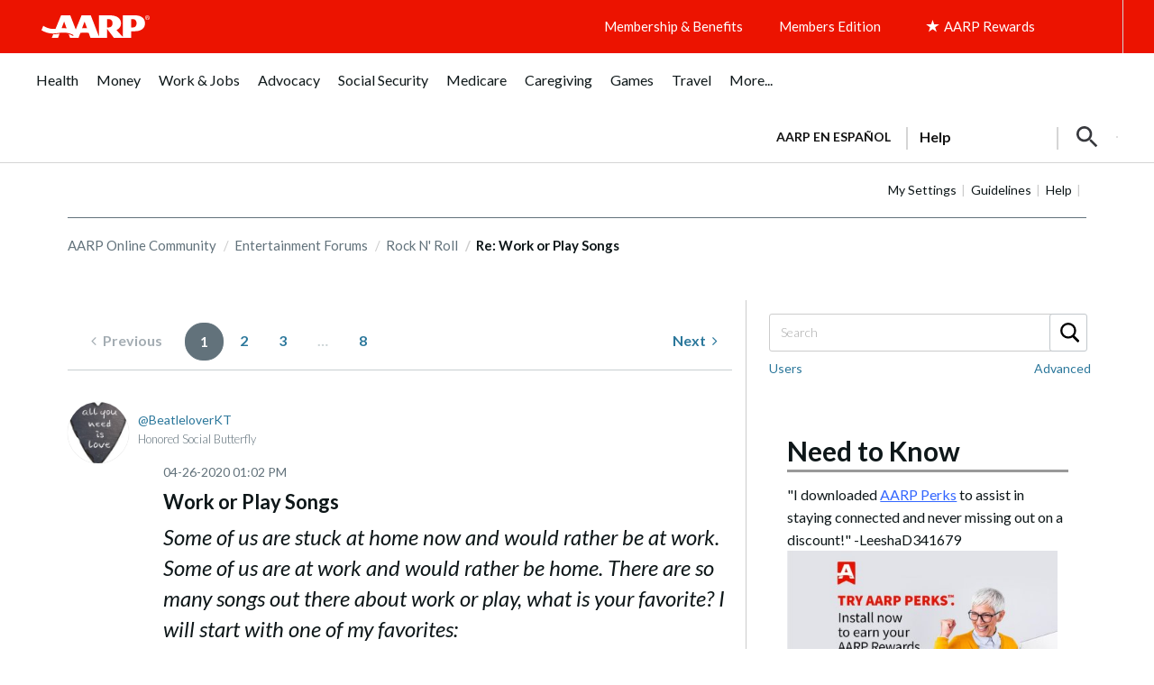

--- FILE ---
content_type: text/html; charset=UTF-8
request_url: https://community.aarp.org/t5/Rock-N-Roll/Work-or-Play-Songs/m-p/2363466/highlight/true
body_size: 1874
content:
<!DOCTYPE html>
<html lang="en">
<head>
    <meta charset="utf-8">
    <meta name="viewport" content="width=device-width, initial-scale=1">
    <title></title>
    <style>
        body {
            font-family: "Arial";
        }
    </style>
    <script type="text/javascript">
    window.awsWafCookieDomainList = [];
    window.gokuProps = {
"key":"AQIDAHjcYu/GjX+QlghicBgQ/7bFaQZ+m5FKCMDnO+vTbNg96AHzOpaJdCT16BNTHHOlBrRcAAAAfjB8BgkqhkiG9w0BBwagbzBtAgEAMGgGCSqGSIb3DQEHATAeBglghkgBZQMEAS4wEQQME93hLjFno3N6GTj9AgEQgDt/iV7X9Hdzof9EfVmH2hm5ve21Uzi52f21MPofygpjydkfDxvTMDpVtHV/BR549NavJWgn0JGR+3yffA==",
          "iv":"D549tgHj6QAABSjV",
          "context":"9mXU/nwfSXuCoYlA20eS48Uw3IDH5lz5HjR8dZWBcgzx0yOUc7Qsqes5f4HniXZKBbR6gFrc/9YD0/[base64]/GGyx6vhJZPb4jOcUqYfzvYZRvkV5wUMYiC2+OXxZmDPRRSVCtv+zxB4uPw0fboIW24Ti82rZpYcbE4eZgliqPurJIdNgQF7tG21HBzsZCxOlDfpA7L81Jd1wpc0c/pLY"
};
    </script>
    <script src="https://bc0439715fa6.967eb88d.us-east-2.token.awswaf.com/bc0439715fa6/1ff0760906d5/e04be9dda55e/challenge.js"></script>
</head>
<body>
    <div id="challenge-container"></div>
    <script type="text/javascript">
        AwsWafIntegration.saveReferrer();
        AwsWafIntegration.checkForceRefresh().then((forceRefresh) => {
            if (forceRefresh) {
                AwsWafIntegration.forceRefreshToken().then(() => {
                    window.location.reload(true);
                });
            } else {
                AwsWafIntegration.getToken().then(() => {
                    window.location.reload(true);
                });
            }
        });
    </script>
    <noscript>
        <h1>JavaScript is disabled</h1>
        In order to continue, we need to verify that you're not a robot.
        This requires JavaScript. Enable JavaScript and then reload the page.
    </noscript>
</body>
</html>